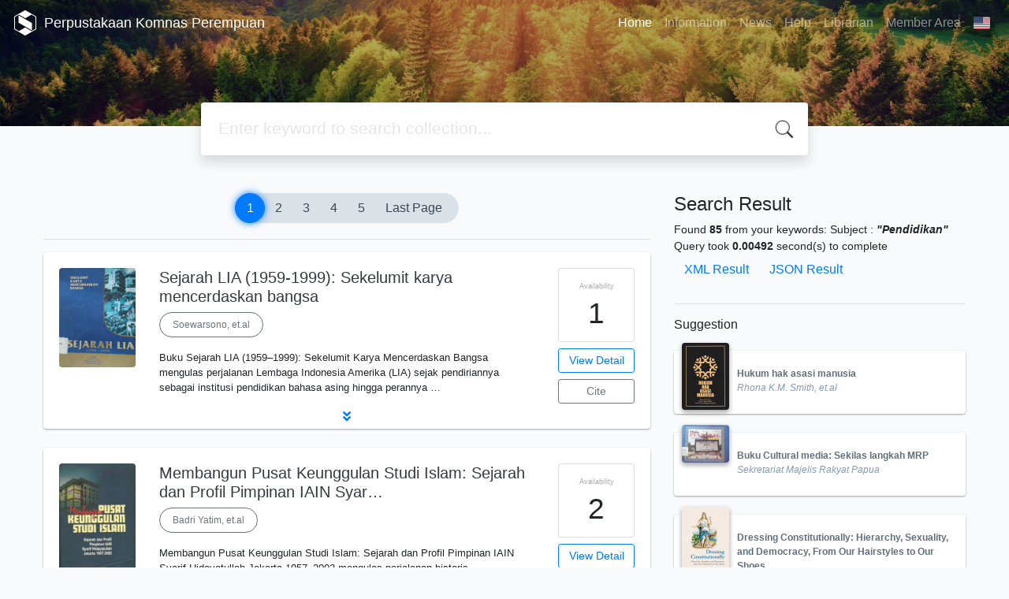

--- FILE ---
content_type: text/html; charset=UTF-8
request_url: https://perpustakaan.komnasperempuan.go.id/web/?subject=%22Pendidikan%22&search=Search
body_size: 84669
content:
<!--
# ===============================
# Classic SLiMS Template
# ===============================
# @Author: Waris Agung Widodo
# @Email:  ido.alit@gmail.com
# @Date:   2018-01-23T11:25:57+07:00
# @Last modified by:   Waris Agung Widodo
# @Last modified time: 2019-01-03T11:25:57+07:00
-->
<!DOCTYPE html>
<html>
<head>
    <meta charset="utf-8">
    <title>. | Perpustakaan Komnas Perempuan</title>
    <meta name="viewport" content="width=device-width, initial-scale=1, shrink-to-fit=no">

    <meta http-equiv="X-UA-Compatible" content="IE=edge">
    <meta http-equiv="Content-Type" content="text/html; charset=utf-8"/>
    <meta http-equiv="Pragma" content="no-cache"/>
    <meta http-equiv="Cache-Control" content="no-store, no-cache, must-revalidate, post-check=0, pre-check=0"/>
    <meta http-equiv="Expires" content="Sat, 26 Jul 1997 05:00:00 GMT"/>

        <meta name="description" content=". | Perpustakaan Komnas Perempuan">
      <meta name="keywords" content=".">
      <meta name="viewport" content="width=device-width, height=device-height, initial-scale=1">
    <meta name="generator" content="SLiMS 9 (Bulian)">
    <meta name="theme-color" content="#000">

    <meta property="og:locale" content="en_US"/>
    <meta property="og:type" content="book"/>
    <meta property="og:title" content=". | Perpustakaan Komnas Perempuan"/>
        <meta property="og:description" content="."/>
      <meta property="og:url" content="//perpustakaan.komnasperempuan.go.id%2Fweb%2F%3Fsubject%3D%22Pendidikan%22%26search%3DSearch"/>
    <meta property="og:site_name" content="Perpustakaan Komnas Perempuan"/>
        <meta property="og:image"
            content="//perpustakaan.komnasperempuan.go.id/web/template/default/img/logo.png"/>
  
    <meta name="twitter:card" content="summary">
    <meta name="twitter:url" content="//perpustakaan.komnasperempuan.go.id%2Fweb%2F%3Fsubject%3D%22Pendidikan%22%26search%3DSearch"/>
    <meta name="twitter:title" content=". | Perpustakaan Komnas Perempuan"/>
        <meta property="twitter:image"
            content="//perpustakaan.komnasperempuan.go.id/web/template/default/img/logo.png"/>
      <!-- // load bootstrap style -->
    <link rel="stylesheet" href="template/default/assets/css/bootstrap.min.css">
    <!-- // font awesome -->
    <link rel="stylesheet" href="template/default/assets/plugin/font-awesome/css/fontawesome-all.min.css">
    <!-- Tailwind CSS -->
    <link rel="stylesheet" href="template/default/assets/css/tailwind.min.css">
    <!-- Vegas CSS -->
    <link rel="stylesheet" href="template/default/assets/plugin/vegas/vegas.min.css">
    <link href="/web/js/toastr/toastr.min.css?31085034" rel="stylesheet" type="text/css"/>
    <!-- SLiMS CSS -->
    <link rel="stylesheet" href="/web/js/colorbox/colorbox.css">
    <!-- // Flag css -->
    <link rel="stylesheet" href="template/default/assets/css/flag-icon.min.css">
    <!-- // my custom style -->
    <link rel="stylesheet" href="template/default/assets/css/style.css?v=20260121-085034">

    <link rel="shortcut icon" href="webicon.ico" type="image/x-icon"/>

    <!-- // load vue js -->
    <script src="template/default/assets/js/vue.min.js"></script>
    <!-- // load jquery library -->
    <script src="template/default/assets/js/jquery.min.js"></script>
    <!-- // load popper javascript -->
    <script src="template/default/assets/js/popper.min.js"></script>
    <!-- // load bootstrap javascript -->
    <script src="template/default/assets/js/bootstrap.min.js"></script>
    <!-- // load vegas javascript -->
    <script src="template/default/assets/plugin/vegas/vegas.min.js"></script>
    <script src="/web/js/toastr/toastr.min.js"></script>
    <!-- // load SLiMS javascript -->
    <script src="/web/js/colorbox/jquery.colorbox-min.js"></script>
    <script src="/web/js/gui.js"></script>
    <script src="/web/js/fancywebsocket.js"></script>

</head>
<body class="bg-grey-lightest">

<div class="result-search">
    <section id="section1 container-fluid">
        <header class="c-header">
            <div class="mask"></div>
          
<nav class="navbar navbar-expand-lg navbar-dark bg-transparent">
    <a class="navbar-brand inline-flex items-center" href="index.php">
                <svg
            class="fill-current text-white inline-block h-8 w-8"
            version="1.1"
            xmlns="http://www.w3.org/2000/svg" xmlns:xlink="http://www.w3.org/1999/xlink"
            viewBox="0 0 118.4 135" style="enable-background:new 0 0 118.4 135;"
            xml:space="preserve">
                <path d="M118.3,98.3l0-62.3l0-0.2c-0.1-1.6-1-3-2.3-3.9c-0.1,0-0.1-0.1-0.2-0.1L61.9,0.8c-1.7-1-3.9-1-5.4-0.1l-54,31.1
                l-0.4,0.2C0.9,33,0.1,34.4,0,36c0,0.1,0,0.2,0,0.3l0,62.4l0,0.3c0.1,1.6,1,3,2.3,3.9c0.1,0.1,0.2,0.1,0.2,0.2l53.9,31.1l0.3,0.2
                c0.8,0.4,1.6,0.6,2.4,0.6c0.8,0,1.5-0.2,2.2-0.5l53.9-31.1c0.3-0.1,0.6-0.3,0.9-0.5c1.2-0.9,2-2.3,2.1-3.7c0-0.1,0-0.3,0-0.4
                C118.4,98.6,118.3,98.5,118.3,98.3z M114.4,98.8c0,0.3-0.2,0.7-0.5,0.9c-0.1,0.1-0.2,0.1-0.2,0.1l-20.6,11.9L59.2,92.1l-33.9,19.6
                L4.6,99.7l0,0l0,0C4.2,99.5,4,99.2,4,98.8l0-62.5l0,0l0-0.1c0-0.4,0.2-0.7,0.5-0.9l20.8-12l33.9,19.6l33.9-19.6l20.6,11.9l0.1,0
                c0.3,0.2,0.5,0.5,0.6,0.9l0,62.3L114.4,98.8L114.4,98.8z M95.3,68.6v39.4L23.1,66.4V26.9L95.3,68.6z"/>
         </svg>
                <div class="inline-flex flex-col leading-tight ml-2">
            <h1 class="text-lg m-0 p-0">Perpustakaan Komnas Perempuan</h1>
                    </div>
    </a>
    <button class="navbar-toggler" type="button" data-toggle="collapse" data-target="#navbarSupportedContent"
            aria-controls="navbarSupportedContent" aria-expanded="false" aria-label="Toggle navigation">
        <span class="navbar-toggler-icon"></span>
    </button>

    <div class="collapse navbar-collapse" id="navbarSupportedContent">
        <ul class="navbar-nav ml-auto">
          <li class="nav-item active">
    <a class="nav-link" href="index.php">Home</a>
</li><li class="nav-item ">
    <a class="nav-link" href="index.php?p=libinfo">Information</a>
</li><li class="nav-item ">
    <a class="nav-link" href="index.php?p=news">News</a>
</li><li class="nav-item ">
    <a class="nav-link" href="index.php?p=help">Help</a>
</li><li class="nav-item ">
    <a class="nav-link" href="index.php?p=librarian">Librarian</a>
</li>                        <li class="nav-item ">
                  <a class="nav-link" href="index.php?p=member">Member Area</a>
              </li>
                      <li class="nav-item dropdown">
                              <a class="nav-link dropdown-toggle cursor-pointer" type="button" id="languageMenuButton"
                   data-toggle="dropdown" aria-haspopup="true" aria-expanded="false">
                    <span class="flag-icon flag-icon-us" style="border-radius: 2px;"></span>
                </a>
                <div class="dropdown-menu bg-grey-lighter dropdown-menu-lg-right" aria-labelledby="dropdownMenuButton">
                    <h6 class="dropdown-header">Select Language : </h6>
                      <a class="dropdown-item" href="index.php?select_lang=ar_SA">
        <span class="flag-icon flag-icon-sa mr-2" style="border-radius: 2px;"></span> Arabic
    </a>    <a class="dropdown-item" href="index.php?select_lang=bn_BD">
        <span class="flag-icon flag-icon-bd mr-2" style="border-radius: 2px;"></span> Bengali
    </a>    <a class="dropdown-item" href="index.php?select_lang=pt_BR">
        <span class="flag-icon flag-icon-br mr-2" style="border-radius: 2px;"></span> Brazilian Portuguese
    </a>    <a class="dropdown-item" href="index.php?select_lang=en_US">
        <span class="flag-icon flag-icon-us mr-2" style="border-radius: 2px;"></span> English
    </a>    <a class="dropdown-item" href="index.php?select_lang=es_ES">
        <span class="flag-icon flag-icon-es mr-2" style="border-radius: 2px;"></span> Espanol
    </a>    <a class="dropdown-item" href="index.php?select_lang=de_DE">
        <span class="flag-icon flag-icon-de mr-2" style="border-radius: 2px;"></span> German
    </a>    <a class="dropdown-item" href="index.php?select_lang=id_ID">
        <span class="flag-icon flag-icon-id mr-2" style="border-radius: 2px;"></span> Indonesian
    </a>    <a class="dropdown-item" href="index.php?select_lang=ja_JP">
        <span class="flag-icon flag-icon-jp mr-2" style="border-radius: 2px;"></span> Japanese
    </a>    <a class="dropdown-item" href="index.php?select_lang=my_MY">
        <span class="flag-icon flag-icon-my mr-2" style="border-radius: 2px;"></span> Malay
    </a>    <a class="dropdown-item" href="index.php?select_lang=fa_IR">
        <span class="flag-icon flag-icon-ir mr-2" style="border-radius: 2px;"></span> Persian
    </a>    <a class="dropdown-item" href="index.php?select_lang=ru_RU">
        <span class="flag-icon flag-icon-ru mr-2" style="border-radius: 2px;"></span> Russian
    </a>    <a class="dropdown-item" href="index.php?select_lang=th_TH">
        <span class="flag-icon flag-icon-th mr-2" style="border-radius: 2px;"></span> Thai
    </a>    <a class="dropdown-item" href="index.php?select_lang=tr_TR">
        <span class="flag-icon flag-icon-tr mr-2" style="border-radius: 2px;"></span> Turkish
    </a>    <a class="dropdown-item" href="index.php?select_lang=ur_PK">
        <span class="flag-icon flag-icon-pk mr-2" style="border-radius: 2px;"></span> Urdu
    </a>                </div>
            </li>
        </ul>
    </div>
</nav>        </header>
      <div class="search" id="search-wraper" xmlns:v-bind="http://www.w3.org/1999/xhtml">
    <div class="container">
        <div class="row">
            <div class="col-lg-8 mx-auto">
                <div class="card border-0 shadow">
                    <div class="card-body">
                        <form class="" action="index.php" method="get" @submit.prevent="searchSubmit">
                            <input type="hidden" name="search" value="search">
                            <input ref="keywords" value="" v-model.trim="keywords"
                                   @focus="searchOnFocus" @blur="searchOnBlur" type="text" id="search-input"
                                   name="keywords" class="input-transparent w-100" autocomplete="off"
                                   placeholder="Enter keyword to search collection..."/>
                        </form>
                    </div>
                </div>
                <transition name="slide-fade">
                    <div v-if="show" class="advanced-wraper shadow mt-4" id="advanced-wraper"
                         v-click-outside="hideSearch">
                        <p class="label mb-2">
                            Search by :                            <i @click="hideSearch"
                               class="far fa-times-circle float-right text-danger cursor-pointer"></i>
                        </p>
                        <div class="d-flex flex-wrap">
                            <a v-bind:class="{'btn-primary text-white': searchBy === 'keywords', 'btn-outline-secondary': searchBy !== 'keywords' }"
                               @click="searchOnClick('keywords')" class="btn mr-2 mb-2">ALL</a>
                            <a v-bind:class="{'btn-primary text-white': searchBy === 'author', 'btn-outline-secondary': searchBy !== 'author' }"
                               @click="searchOnClick('author')" class="btn mr-2 mb-2">Author</a>
                            <a v-bind:class="{'btn-primary text-white': searchBy === 'subject', 'btn-outline-secondary': searchBy !== 'subject' }"
                               @click="searchOnClick('subject')" class="btn mr-2 mb-2">Subject</a>
                            <a v-bind:class="{'btn-primary text-white': searchBy === 'isbn', 'btn-outline-secondary': searchBy !== 'isbn' }"
                               @click="searchOnClick('isbn')" class="btn mr-2 mb-2">ISBN/ISSN</a>
                            <button class="btn btn-light mr-2 mb-2" disabled>OR TRY</button>
                            <a class="btn btn-outline-primary mr-2 mb-2" data-toggle="modal" data-target="#adv-modal">Advanced Search</a>
                        </div>
                        <p v-if="lastKeywords.length > 0" class="label mt-4">Last search:</p>
                        <a :href="`index.php?${tmpObj[k].searchBy}=${tmpObj[k].text}&search=search`"
                           class="flex items-center justify-between py-1 text-decoration-none text-grey-darkest hover:text-blue"
                           v-for="k in lastKeywords" :key="k"><span><i
                                        class="far fa-clock text-grey-dark mr-2"></i><span class="italic text-sm">{{tmpObj[k].text}}</span></span><i
                                    class="fas fa-angle-right text-grey-dark"></i></a>
                    </div>
                </transition>
            </div>
        </div>
    </div>
</div>
    </section>

    <section class="container mt-5">
        <div class="row">
            <div class="col-md-8">
                <div class="wraper">
                  <div class="biblioPaging"><span class="pagingList"><b>1</b>
<a href="/web/index.php?subject=%22Pendidikan%22&search=Search&page=2" target="_self">2</a>
<a href="/web/index.php?subject=%22Pendidikan%22&search=Search&page=3" target="_self">3</a>
<a href="/web/index.php?subject=%22Pendidikan%22&search=Search&page=4" target="_self">4</a>
<a href="/web/index.php?subject=%22Pendidikan%22&search=Search&page=5" target="_self">5</a>
<a href="/web/index.php?subject=%22Pendidikan%22&search=Search&page=5" target="_self" class="last_link">Last Page</a>
</span></div><div class="card item border-0 elevation-1 mb-6"><div class="card-body"><div class="row"><div class="col-12 col-md-2"><img src="./lib/minigalnano/createthumb.php?filename=..%2F..%2Fimages%2Fdocs%2F5fd974fa-312a-4a81-ab69-91c3be5b7d6f.jpg.jpg&width=120" alt="cover" class="img-fluid rounded" /></div><div class="col-8"><h5><a title="View record detail description for this title" class="card-link text-dark" href="/web/index.php?p=show_detail&id=9718&keywords=">Sejarah LIA (1959-1999): Sekelumit karya mencerdaskan bangsa</a></h5><div class="d-flex authors flex-wrap py-2"><a href="index.php?author=Soewarsono%2C+et.al&search=Search" itemprop="name" property="name" class="btn btn-outline-secondary btn-rounded">Soewarsono, et.al</a></div><p>Buku Sejarah LIA (1959–1999): Sekelumit Karya Mencerdaskan Bangsa mengulas perjalanan Lembaga Indonesia Amerika (LIA) sejak pendiriannya sebagai institusi pendidikan bahasa asing hingga perannya …</p><div id="expand-9718" class="collapse py-2 collapse-detail"><dl class="row text-sm"><dt class="col-sm-3">Edition</dt><dd class="col-sm-9">-</dd><dt class="col-sm-3">ISBN/ISSN</dt><dd class="col-sm-9">-</dd><dt class="col-sm-3">Collation</dt><dd class="col-sm-9">145 hlm; 25 cm</dd><dt class="col-sm-3">Series Title</dt><dd class="col-sm-9">-</dd><dt class="col-sm-3">Call Number</dt><dd class="col-sm-9">900 SOE S</dd></dl></div></div><div class="col-2 hidden md:block"><div class="card availability cursor-pointer"><div class="card-body pt-3 pb-2 px-1"><div class="d-flex availability-content flex-column"><span class="label">Availability</span><span class="value ">1</span></div><div class="add-to-chart align-items-center justify-content-center flex-column" data-biblio="9718"><span class="label">Add to basket</span><span class="value"><i class="fas fa-plus"></i></span></div></div></div><a class="btn btn-outline-primary btn-block mt-2 btn-sm" href="/web/index.php?p=show_detail&id=9718&keywords=">View Detail</a><a class="btn btn-outline-secondary btn-block mt-2 btn-sm openPopUp citationLink" href="/web/index.php?p=cite&id=9718&keywords=" title="Citation for: Sejarah LIA (1959-1999): Sekelumit karya mencerdas" target="_blank">Cite</a></div></div><div class="expand"><a id="btn-expand-9718" class="flex justify-center text-decoration-none py-2" data-toggle="collapse" href="#expand-9718" role="button" aria-expanded="false" aria-controls="expand-9718"><i class="fas fa-angle-double-down"></i></a></div></div></div><div class="card item border-0 elevation-1 mb-6"><div class="card-body"><div class="row"><div class="col-12 col-md-2"><img src="./lib/minigalnano/createthumb.php?filename=..%2F..%2Fimages%2Fdocs%2Fpusat_mmnb.jpg.jpg&width=120" alt="cover" class="img-fluid rounded" /></div><div class="col-8"><h5><a title="View record detail description for this title" class="card-link text-dark" href="/web/index.php?p=show_detail&id=9688&keywords=">Membangun Pusat Keunggulan Studi Islam: Sejarah dan Profil Pimpinan IAIN Syar…</a></h5><div class="d-flex authors flex-wrap py-2"><a href="index.php?author=Badri+Yatim%2C+et.al&search=Search" itemprop="name" property="name" class="btn btn-outline-secondary btn-rounded">Badri Yatim, et.al</a></div><p>Membangun Pusat Keunggulan Studi Islam: Sejarah dan Profil Pimpinan IAIN Syarif Hidayatullah Jakarta 1957–2002 mengulas perjalanan historis perkembangan IAIN Syarif Hidayatullah Jakarta sebagai i…</p><div id="expand-9688" class="collapse py-2 collapse-detail"><dl class="row text-sm"><dt class="col-sm-3">Edition</dt><dd class="col-sm-9">-</dd><dt class="col-sm-3">ISBN/ISSN</dt><dd class="col-sm-9">-</dd><dt class="col-sm-3">Collation</dt><dd class="col-sm-9">343 hlm; 21 cm</dd><dt class="col-sm-3">Series Title</dt><dd class="col-sm-9">-</dd><dt class="col-sm-3">Call Number</dt><dd class="col-sm-9">900 YAT M</dd></dl></div></div><div class="col-2 hidden md:block"><div class="card availability cursor-pointer"><div class="card-body pt-3 pb-2 px-1"><div class="d-flex availability-content flex-column"><span class="label">Availability</span><span class="value ">2</span></div><div class="add-to-chart align-items-center justify-content-center flex-column" data-biblio="9688"><span class="label">Add to basket</span><span class="value"><i class="fas fa-plus"></i></span></div></div></div><a class="btn btn-outline-primary btn-block mt-2 btn-sm" href="/web/index.php?p=show_detail&id=9688&keywords=">View Detail</a><a class="btn btn-outline-secondary btn-block mt-2 btn-sm openPopUp citationLink" href="/web/index.php?p=cite&id=9688&keywords=" title="Citation for: Membangun Pusat Keunggulan Studi Islam: Sejarah da" target="_blank">Cite</a></div></div><div class="expand"><a id="btn-expand-9688" class="flex justify-center text-decoration-none py-2" data-toggle="collapse" href="#expand-9688" role="button" aria-expanded="false" aria-controls="expand-9688"><i class="fas fa-angle-double-down"></i></a></div></div></div><div class="card item border-0 elevation-1 mb-6"><div class="card-body"><div class="row"><div class="col-12 col-md-2"><img src="./lib/minigalnano/createthumb.php?filename=..%2F..%2Fimages%2Fdocs%2Fb8532348-f2ab-4cee-b343-8db3637f7dfe.jpg.jpg&width=120" alt="cover" class="img-fluid rounded" /></div><div class="col-8"><h5><a title="View record detail description for this title" class="card-link text-dark" href="/web/index.php?p=show_detail&id=9647&keywords=">Lintasan peristiwa: Kerjasama universitas islam negeri (UIN) Syarif Hidayatul…</a></h5><div class="d-flex authors flex-wrap py-2"><a href="index.php?author=Prof+Suwito&search=Search" itemprop="name" property="name" class="btn btn-outline-secondary btn-rounded">Prof Suwito</a><a href="index.php?author=Nanang+Syaikhu&search=Search" itemprop="name" property="name" class="btn btn-outline-secondary btn-rounded">Nanang Syaikhu</a></div><p>Lintasan Peristiwa: Kerjasama Universitas Islam Negeri (UIN) Syarif Hidayatullah Jakarta (2003–2006) mendokumentasikan berbagai kegiatan, program, dan pencapaian kerjasama UIN Syarif Hidayatullah…</p><div id="expand-9647" class="collapse py-2 collapse-detail"><dl class="row text-sm"><dt class="col-sm-3">Edition</dt><dd class="col-sm-9">-</dd><dt class="col-sm-3">ISBN/ISSN</dt><dd class="col-sm-9">9793869135</dd><dt class="col-sm-3">Collation</dt><dd class="col-sm-9">175 hlm; 21 cm</dd><dt class="col-sm-3">Series Title</dt><dd class="col-sm-9">-</dd><dt class="col-sm-3">Call Number</dt><dd class="col-sm-9">900 SUW L</dd></dl></div></div><div class="col-2 hidden md:block"><div class="card availability cursor-pointer"><div class="card-body pt-3 pb-2 px-1"><div class="d-flex availability-content flex-column"><span class="label">Availability</span><span class="value ">1</span></div><div class="add-to-chart align-items-center justify-content-center flex-column" data-biblio="9647"><span class="label">Add to basket</span><span class="value"><i class="fas fa-plus"></i></span></div></div></div><a class="btn btn-outline-primary btn-block mt-2 btn-sm" href="/web/index.php?p=show_detail&id=9647&keywords=">View Detail</a><a class="btn btn-outline-secondary btn-block mt-2 btn-sm openPopUp citationLink" href="/web/index.php?p=cite&id=9647&keywords=" title="Citation for: Lintasan peristiwa: Kerjasama universitas islam ne" target="_blank">Cite</a></div></div><div class="expand"><a id="btn-expand-9647" class="flex justify-center text-decoration-none py-2" data-toggle="collapse" href="#expand-9647" role="button" aria-expanded="false" aria-controls="expand-9647"><i class="fas fa-angle-double-down"></i></a></div></div></div><div class="card item border-0 elevation-1 mb-6"><div class="card-body"><div class="row"><div class="col-12 col-md-2"><img src="./lib/minigalnano/createthumb.php?filename=..%2F..%2Fimages%2Fdocs%2Four_heroo.jpg.jpg&width=120" alt="cover" class="img-fluid rounded" /></div><div class="col-8"><h5><a title="View record detail description for this title" class="card-link text-dark" href="/web/index.php?p=show_detail&id=9642&keywords=">Our Hero: Kenangan tentang Hero U Kuntjoro-Jak</a></h5><div class="d-flex authors flex-wrap py-2"><a href="index.php?author=Ani+w.+soetjipto&search=Search" itemprop="name" property="name" class="btn btn-outline-secondary btn-rounded">Ani w. soetjipto</a></div><p>Our Hero: Kenangan tentang Hero U. Kuntjoro-Jakti menghimpun kenangan, refleksi, dan kesaksian para sahabat, kolega, serta murid tentang sosok Hero U. Kuntjoro-Jakti sebagai intelektual, ekonom, da…</p><div id="expand-9642" class="collapse py-2 collapse-detail"><dl class="row text-sm"><dt class="col-sm-3">Edition</dt><dd class="col-sm-9">-</dd><dt class="col-sm-3">ISBN/ISSN</dt><dd class="col-sm-9">9786021996201</dd><dt class="col-sm-3">Collation</dt><dd class="col-sm-9">166 hlm; 24 cm</dd><dt class="col-sm-3">Series Title</dt><dd class="col-sm-9">-</dd><dt class="col-sm-3">Call Number</dt><dd class="col-sm-9">920 SOE O</dd></dl></div></div><div class="col-2 hidden md:block"><div class="card availability cursor-pointer"><div class="card-body pt-3 pb-2 px-1"><div class="d-flex availability-content flex-column"><span class="label">Availability</span><span class="value ">1</span></div><div class="add-to-chart align-items-center justify-content-center flex-column" data-biblio="9642"><span class="label">Add to basket</span><span class="value"><i class="fas fa-plus"></i></span></div></div></div><a class="btn btn-outline-primary btn-block mt-2 btn-sm" href="/web/index.php?p=show_detail&id=9642&keywords=">View Detail</a><a class="btn btn-outline-secondary btn-block mt-2 btn-sm openPopUp citationLink" href="/web/index.php?p=cite&id=9642&keywords=" title="Citation for: Our Hero: Kenangan tentang Hero U Kuntjoro-Jak" target="_blank">Cite</a></div></div><div class="expand"><a id="btn-expand-9642" class="flex justify-center text-decoration-none py-2" data-toggle="collapse" href="#expand-9642" role="button" aria-expanded="false" aria-controls="expand-9642"><i class="fas fa-angle-double-down"></i></a></div></div></div><div class="card item border-0 elevation-1 mb-6"><div class="card-body"><div class="row"><div class="col-12 col-md-2"><img src="./lib/minigalnano/createthumb.php?filename=..%2F..%2Fimages%2Fdocs%2Fmenyambut_ind.jpg.jpg&width=120" alt="cover" class="img-fluid rounded" /></div><div class="col-8"><h5><a title="View record detail description for this title" class="card-link text-dark" href="/web/index.php?p=show_detail&id=9564&keywords=">Menyambut Indonesia: Lima Puluh Tahun dengan Ford Foundation 1953-2003</a></h5><div class="d-flex authors flex-wrap py-2"><a href="index.php?author=Suzanne+E.+Siskel%2C+et.al&search=Search" itemprop="name" property="name" class="btn btn-outline-secondary btn-rounded">Suzanne E. Siskel, et.al</a><a href="index.php?author=Goenawan+Mohamad&search=Search" itemprop="name" property="name" class="btn btn-outline-secondary btn-rounded">Goenawan Mohamad</a></div><p>Menyambut Indonesia: Lima Puluh Tahun dengan Ford Foundation 1953–2003 mendokumentasikan keterlibatan Ford Foundation dalam mendukung perkembangan Indonesia selama setengah abad. Buku ini mengula…</p><div id="expand-9564" class="collapse py-2 collapse-detail"><dl class="row text-sm"><dt class="col-sm-3">Edition</dt><dd class="col-sm-9">-</dd><dt class="col-sm-3">ISBN/ISSN</dt><dd class="col-sm-9">9799796407</dd><dt class="col-sm-3">Collation</dt><dd class="col-sm-9">238 hlm; 31 cm</dd><dt class="col-sm-3">Series Title</dt><dd class="col-sm-9">-</dd><dt class="col-sm-3">Call Number</dt><dd class="col-sm-9">900 MOH M</dd></dl></div></div><div class="col-2 hidden md:block"><div class="card availability cursor-pointer"><div class="card-body pt-3 pb-2 px-1"><div class="d-flex availability-content flex-column"><span class="label">Availability</span><span class="value ">1</span></div><div class="add-to-chart align-items-center justify-content-center flex-column" data-biblio="9564"><span class="label">Add to basket</span><span class="value"><i class="fas fa-plus"></i></span></div></div></div><a class="btn btn-outline-primary btn-block mt-2 btn-sm" href="/web/index.php?p=show_detail&id=9564&keywords=">View Detail</a><a class="btn btn-outline-secondary btn-block mt-2 btn-sm openPopUp citationLink" href="/web/index.php?p=cite&id=9564&keywords=" title="Citation for: Menyambut Indonesia: Lima Puluh Tahun dengan Ford " target="_blank">Cite</a></div></div><div class="expand"><a id="btn-expand-9564" class="flex justify-center text-decoration-none py-2" data-toggle="collapse" href="#expand-9564" role="button" aria-expanded="false" aria-controls="expand-9564"><i class="fas fa-angle-double-down"></i></a></div></div></div><div class="card item border-0 elevation-1 mb-6"><div class="card-body"><div class="row"><div class="col-12 col-md-2"><img src="./lib/minigalnano/createthumb.php?filename=..%2F..%2Fimages%2Fdocs%2FROEHANA_KJ.jpg.jpg&width=120" alt="cover" class="img-fluid rounded" /></div><div class="col-8"><h5><a title="View record detail description for this title" class="card-link text-dark" href="/web/index.php?p=show_detail&id=9539&keywords=">Roehana Koeddoes: Tokoh pendidik dan jurnalis perempuan pertama Sumatera Barat</a></h5><div class="d-flex authors flex-wrap py-2"><a href="index.php?author=Fitriyanti&search=Search" itemprop="name" property="name" class="btn btn-outline-secondary btn-rounded">Fitriyanti</a></div><p>Roehana Koeddoes: Tokoh Pendidik dan Jurnalis Perempuan Pertama Sumatera Barat mengulas kehidupan dan pemikiran Roehana Koeddoes sebagai pelopor pendidikan dan pers perempuan di Minangkabau pada aw…</p><div id="expand-9539" class="collapse py-2 collapse-detail"><dl class="row text-sm"><dt class="col-sm-3">Edition</dt><dd class="col-sm-9">Seri Perempuan Indonesia</dd><dt class="col-sm-3">ISBN/ISSN</dt><dd class="col-sm-9">9799568331</dd><dt class="col-sm-3">Collation</dt><dd class="col-sm-9">125 hlm; 21 cm</dd><dt class="col-sm-3">Series Title</dt><dd class="col-sm-9">-</dd><dt class="col-sm-3">Call Number</dt><dd class="col-sm-9">900 FIT R</dd></dl></div></div><div class="col-2 hidden md:block"><div class="card availability cursor-pointer"><div class="card-body pt-3 pb-2 px-1"><div class="d-flex availability-content flex-column"><span class="label">Availability</span><span class="value ">2</span></div><div class="add-to-chart align-items-center justify-content-center flex-column" data-biblio="9539"><span class="label">Add to basket</span><span class="value"><i class="fas fa-plus"></i></span></div></div></div><a class="btn btn-outline-primary btn-block mt-2 btn-sm" href="/web/index.php?p=show_detail&id=9539&keywords=">View Detail</a><a class="btn btn-outline-secondary btn-block mt-2 btn-sm openPopUp citationLink" href="/web/index.php?p=cite&id=9539&keywords=" title="Citation for: Roehana Koeddoes: Tokoh pendidik dan jurnalis pere" target="_blank">Cite</a></div></div><div class="expand"><a id="btn-expand-9539" class="flex justify-center text-decoration-none py-2" data-toggle="collapse" href="#expand-9539" role="button" aria-expanded="false" aria-controls="expand-9539"><i class="fas fa-angle-double-down"></i></a></div></div></div><div class="card item border-0 elevation-1 mb-6"><div class="card-body"><div class="row"><div class="col-12 col-md-2"><img src="./lib/minigalnano/createthumb.php?filename=..%2F..%2Fimages%2Fdocs%2Fbuku_sakuuu_per.jpeg.jpeg&width=120" alt="cover" class="img-fluid rounded" /></div><div class="col-8"><h5><a title="View record detail description for this title" class="card-link text-dark" href="/web/index.php?p=show_detail&id=8928&keywords=">Perlindungan Anak: Undang-Undang Republik Indonesia No.23 Tahun 2002 Tentang …</a></h5><div class="d-flex authors flex-wrap py-2"><a href="index.php?author=Pusat+penyuluhan+Hukum+BPHK&search=Search" itemprop="name" property="name" class="btn btn-outline-secondary btn-rounded">Pusat penyuluhan Hukum BPHK</a></div><p>Undang-Undang Republik Indonesia No. 23 Tahun 2002 tentang Perlindungan Anak merupakan dasar hukum nasional yang mengatur pemenuhan, perlindungan, dan penghormatan hak-hak anak sebagai bagian dari …</p><div id="expand-8928" class="collapse py-2 collapse-detail"><dl class="row text-sm"><dt class="col-sm-3">Edition</dt><dd class="col-sm-9">Buku saku</dd><dt class="col-sm-3">ISBN/ISSN</dt><dd class="col-sm-9">-</dd><dt class="col-sm-3">Collation</dt><dd class="col-sm-9">162 hlm; 14 cm</dd><dt class="col-sm-3">Series Title</dt><dd class="col-sm-9">-</dd><dt class="col-sm-3">Call Number</dt><dd class="col-sm-9">348 IND P</dd></dl></div></div><div class="col-2 hidden md:block"><div class="card availability cursor-pointer"><div class="card-body pt-3 pb-2 px-1"><div class="d-flex availability-content flex-column"><span class="label">Availability</span><span class="value ">7</span></div><div class="add-to-chart align-items-center justify-content-center flex-column" data-biblio="8928"><span class="label">Add to basket</span><span class="value"><i class="fas fa-plus"></i></span></div></div></div><a class="btn btn-outline-primary btn-block mt-2 btn-sm" href="/web/index.php?p=show_detail&id=8928&keywords=">View Detail</a><a class="btn btn-outline-secondary btn-block mt-2 btn-sm openPopUp citationLink" href="/web/index.php?p=cite&id=8928&keywords=" title="Citation for: Perlindungan Anak: Undang-Undang Republik Indonesi" target="_blank">Cite</a></div></div><div class="expand"><a id="btn-expand-8928" class="flex justify-center text-decoration-none py-2" data-toggle="collapse" href="#expand-8928" role="button" aria-expanded="false" aria-controls="expand-8928"><i class="fas fa-angle-double-down"></i></a></div></div></div><div class="card item border-0 elevation-1 mb-6"><div class="card-body"><div class="row"><div class="col-12 col-md-2"><img src="./lib/minigalnano/createthumb.php?filename=..%2F..%2Fimages%2Fdocs%2F1f9e6032-5a4f-49b7-b7ff-b771aec07e23.jpg.jpg&width=120" alt="cover" class="img-fluid rounded" /></div><div class="col-8"><h5><a title="View record detail description for this title" class="card-link text-dark" href="/web/index.php?p=show_detail&id=9494&keywords=">Rahima: Kesehatan Reproduksi dalam Pendidikan Pesantren dan Madrasah</a></h5><div class="d-flex authors flex-wrap py-2"><a href="index.php?author=Masruchah%2C+et.al&search=Search" itemprop="name" property="name" class="btn btn-outline-secondary btn-rounded">Masruchah, et.al</a></div><p>Buletin Rahima: Kesehatan Reproduksi dalam Pendidikan Pesantren dan Madrasah membahas pentingnya integrasi pendidikan kesehatan reproduksi dalam lingkungan pesantren dan madrasah dengan pendekatan …</p><div id="expand-9494" class="collapse py-2 collapse-detail"><dl class="row text-sm"><dt class="col-sm-3">Edition</dt><dd class="col-sm-9">No. 48 Th. XV. Maret 2015</dd><dt class="col-sm-3">ISBN/ISSN</dt><dd class="col-sm-9">1512-7024</dd><dt class="col-sm-3">Collation</dt><dd class="col-sm-9">57 hlm; 26 cm</dd><dt class="col-sm-3">Series Title</dt><dd class="col-sm-9">-</dd><dt class="col-sm-3">Call Number</dt><dd class="col-sm-9">050 MAS R</dd></dl></div></div><div class="col-2 hidden md:block"><div class="card availability cursor-pointer"><div class="card-body pt-3 pb-2 px-1"><div class="d-flex availability-content flex-column"><span class="label">Availability</span><span class="value ">1</span></div><div class="add-to-chart align-items-center justify-content-center flex-column" data-biblio="9494"><span class="label">Add to basket</span><span class="value"><i class="fas fa-plus"></i></span></div></div></div><a class="btn btn-outline-primary btn-block mt-2 btn-sm" href="/web/index.php?p=show_detail&id=9494&keywords=">View Detail</a><a class="btn btn-outline-secondary btn-block mt-2 btn-sm openPopUp citationLink" href="/web/index.php?p=cite&id=9494&keywords=" title="Citation for: Rahima: Kesehatan Reproduksi dalam Pendidikan Pesa" target="_blank">Cite</a></div></div><div class="expand"><a id="btn-expand-9494" class="flex justify-center text-decoration-none py-2" data-toggle="collapse" href="#expand-9494" role="button" aria-expanded="false" aria-controls="expand-9494"><i class="fas fa-angle-double-down"></i></a></div></div></div><div class="card item border-0 elevation-1 mb-6"><div class="card-body"><div class="row"><div class="col-12 col-md-2"><img src="./lib/minigalnano/createthumb.php?filename=..%2F..%2Fimages%2Fdocs%2F2ecd0660-f091-4978-b441-5b5677c3f4c8.jpg.jpg&width=120" alt="cover" class="img-fluid rounded" /></div><div class="col-8"><h5><a title="View record detail description for this title" class="card-link text-dark" href="/web/index.php?p=show_detail&id=9321&keywords=">Menuju kebebasan: Perempuan dan pendidikan</a></h5><div class="d-flex authors flex-wrap py-2"><a href="index.php?author=Diah+Retno+Sawitri&search=Search" itemprop="name" property="name" class="btn btn-outline-secondary btn-rounded">Diah Retno Sawitri</a><a href="index.php?author=Pinky+Saptandari&search=Search" itemprop="name" property="name" class="btn btn-outline-secondary btn-rounded">Pinky Saptandari</a></div><p>Menuju Kebebasan: Perempuan dan Pendidikan mengkaji peran pendidikan sebagai sarana utama pembebasan dan pemberdayaan perempuan dalam menghadapi ketidaksetaraan sosial, budaya, dan ekonomi. Buku in…</p><div id="expand-9321" class="collapse py-2 collapse-detail"><dl class="row text-sm"><dt class="col-sm-3">Edition</dt><dd class="col-sm-9">Seri Publikasi KSP</dd><dt class="col-sm-3">ISBN/ISSN</dt><dd class="col-sm-9">9799493935</dd><dt class="col-sm-3">Collation</dt><dd class="col-sm-9">114  hlm; 21 cm</dd><dt class="col-sm-3">Series Title</dt><dd class="col-sm-9">-</dd><dt class="col-sm-3">Call Number</dt><dd class="col-sm-9">305.5 SAP M</dd></dl></div></div><div class="col-2 hidden md:block"><div class="card availability cursor-pointer"><div class="card-body pt-3 pb-2 px-1"><div class="d-flex availability-content flex-column"><span class="label">Availability</span><span class="value ">2</span></div><div class="add-to-chart align-items-center justify-content-center flex-column" data-biblio="9321"><span class="label">Add to basket</span><span class="value"><i class="fas fa-plus"></i></span></div></div></div><a class="btn btn-outline-primary btn-block mt-2 btn-sm" href="/web/index.php?p=show_detail&id=9321&keywords=">View Detail</a><a class="btn btn-outline-secondary btn-block mt-2 btn-sm openPopUp citationLink" href="/web/index.php?p=cite&id=9321&keywords=" title="Citation for: Menuju kebebasan: Perempuan dan pendidikan" target="_blank">Cite</a></div></div><div class="expand"><a id="btn-expand-9321" class="flex justify-center text-decoration-none py-2" data-toggle="collapse" href="#expand-9321" role="button" aria-expanded="false" aria-controls="expand-9321"><i class="fas fa-angle-double-down"></i></a></div></div></div><div class="card item border-0 elevation-1 mb-6"><div class="card-body"><div class="row"><div class="col-12 col-md-2"><img src="./lib/minigalnano/createthumb.php?filename=..%2F..%2Fimages%2Fdocs%2F4257168c-3a45-4998-903c-08da0a96439a.jpg.jpg&width=120" alt="cover" class="img-fluid rounded" /></div><div class="col-8"><h5><a title="View record detail description for this title" class="card-link text-dark" href="/web/index.php?p=show_detail&id=9318&keywords=">The BPFA-CSW Beijing platform for auction: Program aksi Beijing komisi kedudu…</a></h5><div class="d-flex authors flex-wrap py-2"><a href="index.php?author=Kementerian+Pemberdayaan+Perempuan+RI&search=Search" itemprop="name" property="name" class="btn btn-outline-secondary btn-rounded">Kementerian Pemberdayaan Perempuan RI</a></div><p>The BPFA–CSW Beijing Platform for Action: Program Aksi Beijing Komisi Kedudukan Perempuan menguraikan kerangka komitmen global yang dihasilkan dari Konferensi Dunia Keempat tentang Perempuan di B…</p><div id="expand-9318" class="collapse py-2 collapse-detail"><dl class="row text-sm"><dt class="col-sm-3">Edition</dt><dd class="col-sm-9">-</dd><dt class="col-sm-3">ISBN/ISSN</dt><dd class="col-sm-9">-</dd><dt class="col-sm-3">Collation</dt><dd class="col-sm-9">23 hlm; 21 cm</dd><dt class="col-sm-3">Series Title</dt><dd class="col-sm-9">-</dd><dt class="col-sm-3">Call Number</dt><dd class="col-sm-9">305.5 IND T</dd></dl></div></div><div class="col-2 hidden md:block"><div class="card availability cursor-pointer"><div class="card-body pt-3 pb-2 px-1"><div class="d-flex availability-content flex-column"><span class="label">Availability</span><span class="value ">1</span></div><div class="add-to-chart align-items-center justify-content-center flex-column" data-biblio="9318"><span class="label">Add to basket</span><span class="value"><i class="fas fa-plus"></i></span></div></div></div><a class="btn btn-outline-primary btn-block mt-2 btn-sm" href="/web/index.php?p=show_detail&id=9318&keywords=">View Detail</a><a class="btn btn-outline-secondary btn-block mt-2 btn-sm openPopUp citationLink" href="/web/index.php?p=cite&id=9318&keywords=" title="Citation for: The BPFA-CSW Beijing platform for auction: Program" target="_blank">Cite</a></div></div><div class="expand"><a id="btn-expand-9318" class="flex justify-center text-decoration-none py-2" data-toggle="collapse" href="#expand-9318" role="button" aria-expanded="false" aria-controls="expand-9318"><i class="fas fa-angle-double-down"></i></a></div></div></div><div class="card item border-0 elevation-1 mb-6"><div class="card-body"><div class="row"><div class="col-12 col-md-2"><img src="./lib/minigalnano/createthumb.php?filename=..%2F..%2Fimages%2Fdocs%2Fjp_44.jpeg.jpeg&width=120" alt="cover" class="img-fluid rounded" /></div><div class="col-8"><h5><a title="View record detail description for this title" class="card-link text-dark" href="/web/index.php?p=show_detail&id=9273&keywords=">Jurnal perempuan 44: Pendidikan alternatif untuk Perempuan</a></h5><div class="d-flex authors flex-wrap py-2"><a href="index.php?author=Iva+Sasmita%2C+et.al&search=Search" itemprop="name" property="name" class="btn btn-outline-secondary btn-rounded">Iva Sasmita, et.al</a></div><p>Jurnal Perempuan 44: Pendidikan Alternatif untuk Perempuan membahas berbagai bentuk dan praktik pendidikan alternatif sebagai upaya memperluas akses belajar dan pemberdayaan perempuan di luar siste…</p><div id="expand-9273" class="collapse py-2 collapse-detail"><dl class="row text-sm"><dt class="col-sm-3">Edition</dt><dd class="col-sm-9">-</dd><dt class="col-sm-3">ISBN/ISSN</dt><dd class="col-sm-9">1410-153X</dd><dt class="col-sm-3">Collation</dt><dd class="col-sm-9">165 hlm; 23 cm</dd><dt class="col-sm-3">Series Title</dt><dd class="col-sm-9">-</dd><dt class="col-sm-3">Call Number</dt><dd class="col-sm-9">050 SAS J</dd></dl></div></div><div class="col-2 hidden md:block"><div class="card availability cursor-pointer"><div class="card-body pt-3 pb-2 px-1"><div class="d-flex availability-content flex-column"><span class="label">Availability</span><span class="value ">3</span></div><div class="add-to-chart align-items-center justify-content-center flex-column" data-biblio="9273"><span class="label">Add to basket</span><span class="value"><i class="fas fa-plus"></i></span></div></div></div><a class="btn btn-outline-primary btn-block mt-2 btn-sm" href="/web/index.php?p=show_detail&id=9273&keywords=">View Detail</a><a class="btn btn-outline-secondary btn-block mt-2 btn-sm openPopUp citationLink" href="/web/index.php?p=cite&id=9273&keywords=" title="Citation for: Jurnal perempuan 44: Pendidikan alternatif untuk P" target="_blank">Cite</a></div></div><div class="expand"><a id="btn-expand-9273" class="flex justify-center text-decoration-none py-2" data-toggle="collapse" href="#expand-9273" role="button" aria-expanded="false" aria-controls="expand-9273"><i class="fas fa-angle-double-down"></i></a></div></div></div><div class="card item border-0 elevation-1 mb-6"><div class="card-body"><div class="row"><div class="col-12 col-md-2"><img src="./lib/minigalnano/createthumb.php?filename=..%2F..%2Fimages%2Fdocs%2Fjp_50.jpeg.jpeg&width=120" alt="cover" class="img-fluid rounded" /></div><div class="col-8"><h5><a title="View record detail description for this title" class="card-link text-dark" href="/web/index.php?p=show_detail&id=9268&keywords=">Jurnal perempuan 50: Pengarusutamaan Gender</a></h5><div class="d-flex authors flex-wrap py-2"><a href="index.php?author=Sinta+R.+Dewi%2C+et.al&search=Search" itemprop="name" property="name" class="btn btn-outline-secondary btn-rounded">Sinta R. Dewi, et.al</a></div><p>Jurnal Perempuan 50: Pengarusutamaan Gender membahas strategi pengarusutamaan gender sebagai pendekatan kebijakan dan pembangunan untuk mewujudkan kesetaraan dan keadilan gender. Edisi ini mengkaji…</p><div id="expand-9268" class="collapse py-2 collapse-detail"><dl class="row text-sm"><dt class="col-sm-3">Edition</dt><dd class="col-sm-9">-</dd><dt class="col-sm-3">ISBN/ISSN</dt><dd class="col-sm-9">1410-153X</dd><dt class="col-sm-3">Collation</dt><dd class="col-sm-9">174 hlm; 23 cm</dd><dt class="col-sm-3">Series Title</dt><dd class="col-sm-9">-</dd><dt class="col-sm-3">Call Number</dt><dd class="col-sm-9">050 DEW J</dd></dl></div></div><div class="col-2 hidden md:block"><div class="card availability cursor-pointer"><div class="card-body pt-3 pb-2 px-1"><div class="d-flex availability-content flex-column"><span class="label">Availability</span><span class="value ">3</span></div><div class="add-to-chart align-items-center justify-content-center flex-column" data-biblio="9268"><span class="label">Add to basket</span><span class="value"><i class="fas fa-plus"></i></span></div></div></div><a class="btn btn-outline-primary btn-block mt-2 btn-sm" href="/web/index.php?p=show_detail&id=9268&keywords=">View Detail</a><a class="btn btn-outline-secondary btn-block mt-2 btn-sm openPopUp citationLink" href="/web/index.php?p=cite&id=9268&keywords=" title="Citation for: Jurnal perempuan 50: Pengarusutamaan Gender" target="_blank">Cite</a></div></div><div class="expand"><a id="btn-expand-9268" class="flex justify-center text-decoration-none py-2" data-toggle="collapse" href="#expand-9268" role="button" aria-expanded="false" aria-controls="expand-9268"><i class="fas fa-angle-double-down"></i></a></div></div></div><div class="card item border-0 elevation-1 mb-6"><div class="card-body"><div class="row"><div class="col-12 col-md-2"><img src="./lib/minigalnano/createthumb.php?filename=..%2F..%2Fimages%2Fdocs%2Fjp_59.jpeg.jpeg&width=120" alt="cover" class="img-fluid rounded" /></div><div class="col-8"><h5><a title="View record detail description for this title" class="card-link text-dark" href="/web/index.php?p=show_detail&id=9261&keywords=">Jurnal perempuan 59: Perempuan Dan Anak di Wilayah Tertinggal</a></h5><div class="d-flex authors flex-wrap py-2"><a href="index.php?author=Mariana+Amiruddin%2C+et.al&search=Search" itemprop="name" property="name" class="btn btn-outline-secondary btn-rounded">Mariana Amiruddin, et.al</a></div><p>Jurnal Perempuan 59: Perempuan dan Anak di Wilayah Tertinggal mengkaji kondisi dan tantangan yang dihadapi perempuan dan anak di wilayah tertinggal dalam mengakses hak-hak dasar, termasuk pendidika…</p><div id="expand-9261" class="collapse py-2 collapse-detail"><dl class="row text-sm"><dt class="col-sm-3">Edition</dt><dd class="col-sm-9">-</dd><dt class="col-sm-3">ISBN/ISSN</dt><dd class="col-sm-9">1410-153X</dd><dt class="col-sm-3">Collation</dt><dd class="col-sm-9">155 hlm; 23 cm</dd><dt class="col-sm-3">Series Title</dt><dd class="col-sm-9">-</dd><dt class="col-sm-3">Call Number</dt><dd class="col-sm-9">050 AMI J</dd></dl></div></div><div class="col-2 hidden md:block"><div class="card availability cursor-pointer"><div class="card-body pt-3 pb-2 px-1"><div class="d-flex availability-content flex-column"><span class="label">Availability</span><span class="value ">2</span></div><div class="add-to-chart align-items-center justify-content-center flex-column" data-biblio="9261"><span class="label">Add to basket</span><span class="value"><i class="fas fa-plus"></i></span></div></div></div><a class="btn btn-outline-primary btn-block mt-2 btn-sm" href="/web/index.php?p=show_detail&id=9261&keywords=">View Detail</a><a class="btn btn-outline-secondary btn-block mt-2 btn-sm openPopUp citationLink" href="/web/index.php?p=cite&id=9261&keywords=" title="Citation for: Jurnal perempuan 59: Perempuan Dan Anak di Wilayah" target="_blank">Cite</a></div></div><div class="expand"><a id="btn-expand-9261" class="flex justify-center text-decoration-none py-2" data-toggle="collapse" href="#expand-9261" role="button" aria-expanded="false" aria-controls="expand-9261"><i class="fas fa-angle-double-down"></i></a></div></div></div><div class="card item border-0 elevation-1 mb-6"><div class="card-body"><div class="row"><div class="col-12 col-md-2"><img src="./lib/minigalnano/createthumb.php?filename=..%2F..%2Fimages%2Fdocs%2Fjp_61.jpeg.jpeg&width=120" alt="cover" class="img-fluid rounded" /></div><div class="col-8"><h5><a title="View record detail description for this title" class="card-link text-dark" href="/web/index.php?p=show_detail&id=9259&keywords=">Jurnal perempuan 61: Pendidikan, Media dan Gender</a></h5><div class="d-flex authors flex-wrap py-2"><a href="index.php?author=Dede+Oetomo%2C+et.al&search=Search" itemprop="name" property="name" class="btn btn-outline-secondary btn-rounded">Dede Oetomo, et.al</a></div><p>Jurnal Perempuan 61: Pendidikan, Media, dan Gender mengkaji keterkaitan antara sistem pendidikan, media, dan konstruksi gender dalam membentuk pengetahuan, nilai, serta relasi sosial. Edisi ini men…</p><div id="expand-9259" class="collapse py-2 collapse-detail"><dl class="row text-sm"><dt class="col-sm-3">Edition</dt><dd class="col-sm-9">-</dd><dt class="col-sm-3">ISBN/ISSN</dt><dd class="col-sm-9">1410-153X</dd><dt class="col-sm-3">Collation</dt><dd class="col-sm-9">163 hlm; 23 cm</dd><dt class="col-sm-3">Series Title</dt><dd class="col-sm-9">-</dd><dt class="col-sm-3">Call Number</dt><dd class="col-sm-9">050 OET J</dd></dl></div></div><div class="col-2 hidden md:block"><div class="card availability cursor-pointer"><div class="card-body pt-3 pb-2 px-1"><div class="d-flex availability-content flex-column"><span class="label">Availability</span><span class="value ">1</span></div><div class="add-to-chart align-items-center justify-content-center flex-column" data-biblio="9259"><span class="label">Add to basket</span><span class="value"><i class="fas fa-plus"></i></span></div></div></div><a class="btn btn-outline-primary btn-block mt-2 btn-sm" href="/web/index.php?p=show_detail&id=9259&keywords=">View Detail</a><a class="btn btn-outline-secondary btn-block mt-2 btn-sm openPopUp citationLink" href="/web/index.php?p=cite&id=9259&keywords=" title="Citation for: Jurnal perempuan 61: Pendidikan, Media dan Gender" target="_blank">Cite</a></div></div><div class="expand"><a id="btn-expand-9259" class="flex justify-center text-decoration-none py-2" data-toggle="collapse" href="#expand-9259" role="button" aria-expanded="false" aria-controls="expand-9259"><i class="fas fa-angle-double-down"></i></a></div></div></div><div class="card item border-0 elevation-1 mb-6"><div class="card-body"><div class="row"><div class="col-12 col-md-2"><img src="./lib/minigalnano/createthumb.php?filename=..%2F..%2Fimages%2Fdocs%2Fjp_66.jpeg.jpeg&width=120" alt="cover" class="img-fluid rounded" /></div><div class="col-8"><h5><a title="View record detail description for this title" class="card-link text-dark" href="/web/index.php?p=show_detail&id=9255&keywords=">Jurnal Perempuan 66: Pendidikan Untuk Semua Pendidikan untuk Semua</a></h5><div class="d-flex authors flex-wrap py-2"><a href="index.php?author=Bambang+Wisudo%2C+et.al&search=Search" itemprop="name" property="name" class="btn btn-outline-secondary btn-rounded">Bambang Wisudo, et.al</a></div><p>Jurnal Perempuan 66: Pendidikan untuk Semua membahas pendidikan sebagai hak dasar dan instrumen utama untuk mencapai keadilan sosial dan kesetaraan gender. Edisi ini menyoroti berbagai hambatan str…</p><div id="expand-9255" class="collapse py-2 collapse-detail"><dl class="row text-sm"><dt class="col-sm-3">Edition</dt><dd class="col-sm-9">-</dd><dt class="col-sm-3">ISBN/ISSN</dt><dd class="col-sm-9">1410-153X</dd><dt class="col-sm-3">Collation</dt><dd class="col-sm-9">203 hlm; 23 cm</dd><dt class="col-sm-3">Series Title</dt><dd class="col-sm-9">-</dd><dt class="col-sm-3">Call Number</dt><dd class="col-sm-9">050 WIS J</dd></dl></div></div><div class="col-2 hidden md:block"><div class="card availability cursor-pointer"><div class="card-body pt-3 pb-2 px-1"><div class="d-flex availability-content flex-column"><span class="label">Availability</span><span class="value ">1</span></div><div class="add-to-chart align-items-center justify-content-center flex-column" data-biblio="9255"><span class="label">Add to basket</span><span class="value"><i class="fas fa-plus"></i></span></div></div></div><a class="btn btn-outline-primary btn-block mt-2 btn-sm" href="/web/index.php?p=show_detail&id=9255&keywords=">View Detail</a><a class="btn btn-outline-secondary btn-block mt-2 btn-sm openPopUp citationLink" href="/web/index.php?p=cite&id=9255&keywords=" title="Citation for: Jurnal Perempuan 66: Pendidikan Untuk Semua Pendid" target="_blank">Cite</a></div></div><div class="expand"><a id="btn-expand-9255" class="flex justify-center text-decoration-none py-2" data-toggle="collapse" href="#expand-9255" role="button" aria-expanded="false" aria-controls="expand-9255"><i class="fas fa-angle-double-down"></i></a></div></div></div><div class="card item border-0 elevation-1 mb-6"><div class="card-body"><div class="row"><div class="col-12 col-md-2"><img src="./lib/minigalnano/createthumb.php?filename=..%2F..%2Fimages%2Fdocs%2Fjp_70.jpeg.jpeg&width=120" alt="cover" class="img-fluid rounded" /></div><div class="col-8"><h5><a title="View record detail description for this title" class="card-link text-dark" href="/web/index.php?p=show_detail&id=9252&keywords=">Jurnal Perempuan 70: Sekolah Mahal</a></h5><div class="d-flex authors flex-wrap py-2"><a href="index.php?author=Fajri+Siregar%2C+et.al&search=Search" itemprop="name" property="name" class="btn btn-outline-secondary btn-rounded">Fajri Siregar, et.al</a></div><p>Jurnal Perempuan 70: Sekolah Mahal mengkritisi komersialisasi dan mahalnya biaya pendidikan serta dampaknya terhadap akses dan keadilan pendidikan, khususnya bagi perempuan dan kelompok miskin. Edi…</p><div id="expand-9252" class="collapse py-2 collapse-detail"><dl class="row text-sm"><dt class="col-sm-3">Edition</dt><dd class="col-sm-9">-</dd><dt class="col-sm-3">ISBN/ISSN</dt><dd class="col-sm-9">1410-153X</dd><dt class="col-sm-3">Collation</dt><dd class="col-sm-9">153 hlm; 23 cm</dd><dt class="col-sm-3">Series Title</dt><dd class="col-sm-9">-</dd><dt class="col-sm-3">Call Number</dt><dd class="col-sm-9">050 SIR J</dd></dl></div></div><div class="col-2 hidden md:block"><div class="card availability cursor-pointer"><div class="card-body pt-3 pb-2 px-1"><div class="d-flex availability-content flex-column"><span class="label">Availability</span><span class="value ">1</span></div><div class="add-to-chart align-items-center justify-content-center flex-column" data-biblio="9252"><span class="label">Add to basket</span><span class="value"><i class="fas fa-plus"></i></span></div></div></div><a class="btn btn-outline-primary btn-block mt-2 btn-sm" href="/web/index.php?p=show_detail&id=9252&keywords=">View Detail</a><a class="btn btn-outline-secondary btn-block mt-2 btn-sm openPopUp citationLink" href="/web/index.php?p=cite&id=9252&keywords=" title="Citation for: Jurnal Perempuan 70: Sekolah Mahal" target="_blank">Cite</a></div></div><div class="expand"><a id="btn-expand-9252" class="flex justify-center text-decoration-none py-2" data-toggle="collapse" href="#expand-9252" role="button" aria-expanded="false" aria-controls="expand-9252"><i class="fas fa-angle-double-down"></i></a></div></div></div><div class="card item border-0 elevation-1 mb-6"><div class="card-body"><div class="row"><div class="col-12 col-md-2"><img src="./lib/minigalnano/createthumb.php?filename=..%2F..%2Fimages%2Fdocs%2F89c837ab-e6d6-49fe-8683-b6b2b0b9bd5a.jpeg.jpeg&width=120" alt="cover" class="img-fluid rounded" /></div><div class="col-8"><h5><a title="View record detail description for this title" class="card-link text-dark" href="/web/index.php?p=show_detail&id=9176&keywords=">Sekilas tentang program pendidikan dan kesehatan gratis, kabupaten dompu 2008</a></h5><div class="d-flex authors flex-wrap py-2"><a href="index.php?author=Akhdiansyah%2C+et.al&search=Search" itemprop="name" property="name" class="btn btn-outline-secondary btn-rounded">Akhdiansyah, et.al</a></div><p>Sekilas tentang Program Pendidikan dan Kesehatan Gratis, Kabupaten Dompu 2008 memberikan gambaran ringkas mengenai implementasi kebijakan layanan pendidikan dan kesehatan tanpa biaya yang dicanangk…</p><div id="expand-9176" class="collapse py-2 collapse-detail"><dl class="row text-sm"><dt class="col-sm-3">Edition</dt><dd class="col-sm-9">-</dd><dt class="col-sm-3">ISBN/ISSN</dt><dd class="col-sm-9">-</dd><dt class="col-sm-3">Collation</dt><dd class="col-sm-9">54 hlm; 16 cm</dd><dt class="col-sm-3">Series Title</dt><dd class="col-sm-9">-</dd><dt class="col-sm-3">Call Number</dt><dd class="col-sm-9">621.13 AKH S</dd></dl></div></div><div class="col-2 hidden md:block"><div class="card availability cursor-pointer"><div class="card-body pt-3 pb-2 px-1"><div class="d-flex availability-content flex-column"><span class="label">Availability</span><span class="value ">3</span></div><div class="add-to-chart align-items-center justify-content-center flex-column" data-biblio="9176"><span class="label">Add to basket</span><span class="value"><i class="fas fa-plus"></i></span></div></div></div><a class="btn btn-outline-primary btn-block mt-2 btn-sm" href="/web/index.php?p=show_detail&id=9176&keywords=">View Detail</a><a class="btn btn-outline-secondary btn-block mt-2 btn-sm openPopUp citationLink" href="/web/index.php?p=cite&id=9176&keywords=" title="Citation for: Sekilas tentang program pendidikan dan kesehatan g" target="_blank">Cite</a></div></div><div class="expand"><a id="btn-expand-9176" class="flex justify-center text-decoration-none py-2" data-toggle="collapse" href="#expand-9176" role="button" aria-expanded="false" aria-controls="expand-9176"><i class="fas fa-angle-double-down"></i></a></div></div></div><div class="card item border-0 elevation-1 mb-6"><div class="card-body"><div class="row"><div class="col-12 col-md-2"><img src="./lib/minigalnano/createthumb.php?filename=..%2F..%2Fimages%2Fdocs%2F7bb8c5f1-a0ec-4f55-b6e4-de626918950c.jpeg.jpeg&width=120" alt="cover" class="img-fluid rounded" /></div><div class="col-8"><h5><a title="View record detail description for this title" class="card-link text-dark" href="/web/index.php?p=show_detail&id=9164&keywords=">Mimpi Basah</a></h5><div class="d-flex authors flex-wrap py-2"><a href="index.php?author=PKBI&search=Search" itemprop="name" property="name" class="btn btn-outline-secondary btn-rounded">PKBI</a><a href="index.php?author=UNFPA&search=Search" itemprop="name" property="name" class="btn btn-outline-secondary btn-rounded">UNFPA</a></div><p>Mimpi Basah adalah buku edukatif yang dirancang untuk membantu remaja memahami proses mimpi basah sebagai bagian alami dari perkembangan tubuh pada masa pubertas. Buku ini menjelaskan apa yang terj…</p><div id="expand-9164" class="collapse py-2 collapse-detail"><dl class="row text-sm"><dt class="col-sm-3">Edition</dt><dd class="col-sm-9">-</dd><dt class="col-sm-3">ISBN/ISSN</dt><dd class="col-sm-9">-</dd><dt class="col-sm-3">Collation</dt><dd class="col-sm-9">15 hlm; 15 cm</dd><dt class="col-sm-3">Series Title</dt><dd class="col-sm-9">-</dd><dt class="col-sm-3">Call Number</dt><dd class="col-sm-9">621.13 IND M</dd></dl></div></div><div class="col-2 hidden md:block"><div class="card availability cursor-pointer"><div class="card-body pt-3 pb-2 px-1"><div class="d-flex availability-content flex-column"><span class="label">Availability</span><span class="value ">1</span></div><div class="add-to-chart align-items-center justify-content-center flex-column" data-biblio="9164"><span class="label">Add to basket</span><span class="value"><i class="fas fa-plus"></i></span></div></div></div><a class="btn btn-outline-primary btn-block mt-2 btn-sm" href="/web/index.php?p=show_detail&id=9164&keywords=">View Detail</a><a class="btn btn-outline-secondary btn-block mt-2 btn-sm openPopUp citationLink" href="/web/index.php?p=cite&id=9164&keywords=" title="Citation for: Mimpi Basah" target="_blank">Cite</a></div></div><div class="expand"><a id="btn-expand-9164" class="flex justify-center text-decoration-none py-2" data-toggle="collapse" href="#expand-9164" role="button" aria-expanded="false" aria-controls="expand-9164"><i class="fas fa-angle-double-down"></i></a></div></div></div><div class="card item border-0 elevation-1 mb-6"><div class="card-body"><div class="row"><div class="col-12 col-md-2"><img src="./lib/minigalnano/createthumb.php?filename=..%2F..%2Fimages%2Fdocs%2Ffeafa499-c259-4e2a-99e4-b3cf11981393.jpeg.jpeg&width=120" alt="cover" class="img-fluid rounded" /></div><div class="col-8"><h5><a title="View record detail description for this title" class="card-link text-dark" href="/web/index.php?p=show_detail&id=9149&keywords=">Rencana Pelaksanaan Pembelajaran: Pendidikan Kesehatan Seksual dan Reproduksi…</a></h5><div class="d-flex authors flex-wrap py-2"><a href="index.php?author=&search=Search" itemprop="name" property="name" class="btn btn-outline-secondary btn-rounded"></a><a href="index.php?author=Seperlima&search=Search" itemprop="name" property="name" class="btn btn-outline-secondary btn-rounded">Seperlima</a></div><p>Rencana Pelaksanaan Pembelajaran: Pendidikan Kesehatan Seksual dan Reproduksi untuk SMA Derajat menyajikan kerangka pengajaran yang terstruktur untuk membantu guru dalam memberikan pendidikan keseh…</p><div id="expand-9149" class="collapse py-2 collapse-detail"><dl class="row text-sm"><dt class="col-sm-3">Edition</dt><dd class="col-sm-9">-</dd><dt class="col-sm-3">ISBN/ISSN</dt><dd class="col-sm-9">-</dd><dt class="col-sm-3">Collation</dt><dd class="col-sm-9">587 hlm; 29 cm</dd><dt class="col-sm-3">Series Title</dt><dd class="col-sm-9">-</dd><dt class="col-sm-3">Call Number</dt><dd class="col-sm-9">621.13 IND R</dd></dl></div></div><div class="col-2 hidden md:block"><div class="card availability cursor-pointer"><div class="card-body pt-3 pb-2 px-1"><div class="d-flex availability-content flex-column"><span class="label">Availability</span><span class="value ">1</span></div><div class="add-to-chart align-items-center justify-content-center flex-column" data-biblio="9149"><span class="label">Add to basket</span><span class="value"><i class="fas fa-plus"></i></span></div></div></div><a class="btn btn-outline-primary btn-block mt-2 btn-sm" href="/web/index.php?p=show_detail&id=9149&keywords=">View Detail</a><a class="btn btn-outline-secondary btn-block mt-2 btn-sm openPopUp citationLink" href="/web/index.php?p=cite&id=9149&keywords=" title="Citation for: Rencana Pelaksanaan Pembelajaran: Pendidikan Keseh" target="_blank">Cite</a></div></div><div class="expand"><a id="btn-expand-9149" class="flex justify-center text-decoration-none py-2" data-toggle="collapse" href="#expand-9149" role="button" aria-expanded="false" aria-controls="expand-9149"><i class="fas fa-angle-double-down"></i></a></div></div></div><div class="card item border-0 elevation-1 mb-6"><div class="card-body"><div class="row"><div class="col-12 col-md-2"><img src="./lib/minigalnano/createthumb.php?filename=..%2F..%2Fimages%2Fdocs%2F62d8fcaa-c621-45fb-afe8-721043932a1d.jpeg.jpeg&width=120" alt="cover" class="img-fluid rounded" /></div><div class="col-8"><h5><a title="View record detail description for this title" class="card-link text-dark" href="/web/index.php?p=show_detail&id=9124&keywords=">Informasi kesehatan reproduksi perempuan</a></h5><div class="d-flex authors flex-wrap py-2"><a href="index.php?author=Rita+Serena+Kalibonso&search=Search" itemprop="name" property="name" class="btn btn-outline-secondary btn-rounded">Rita Serena Kalibonso</a></div><p>Buku Informasi Kesehatan Reproduksi Perempuan menyajikan pengetahuan dasar hingga lanjutan mengenai tubuh, fungsi reproduksi, serta berbagai isu yang memengaruhi kesehatan perempuan sepanjang siklu…</p><div id="expand-9124" class="collapse py-2 collapse-detail"><dl class="row text-sm"><dt class="col-sm-3">Edition</dt><dd class="col-sm-9">Seri Pendidikan dan Penyadaran Masyarakat</dd><dt class="col-sm-3">ISBN/ISSN</dt><dd class="col-sm-9">-</dd><dt class="col-sm-3">Collation</dt><dd class="col-sm-9">13 hlm; 14 cm</dd><dt class="col-sm-3">Series Title</dt><dd class="col-sm-9">-</dd><dt class="col-sm-3">Call Number</dt><dd class="col-sm-9">621.13 KAL I</dd></dl></div></div><div class="col-2 hidden md:block"><div class="card availability cursor-pointer"><div class="card-body pt-3 pb-2 px-1"><div class="d-flex availability-content flex-column"><span class="label">Availability</span><span class="value ">1</span></div><div class="add-to-chart align-items-center justify-content-center flex-column" data-biblio="9124"><span class="label">Add to basket</span><span class="value"><i class="fas fa-plus"></i></span></div></div></div><a class="btn btn-outline-primary btn-block mt-2 btn-sm" href="/web/index.php?p=show_detail&id=9124&keywords=">View Detail</a><a class="btn btn-outline-secondary btn-block mt-2 btn-sm openPopUp citationLink" href="/web/index.php?p=cite&id=9124&keywords=" title="Citation for: Informasi kesehatan reproduksi perempuan" target="_blank">Cite</a></div></div><div class="expand"><a id="btn-expand-9124" class="flex justify-center text-decoration-none py-2" data-toggle="collapse" href="#expand-9124" role="button" aria-expanded="false" aria-controls="expand-9124"><i class="fas fa-angle-double-down"></i></a></div></div></div><div class="biblioPaging"><span class="pagingList"><b>1</b>
<a href="/web/index.php?subject=%22Pendidikan%22&search=Search&page=2" target="_self">2</a>
<a href="/web/index.php?subject=%22Pendidikan%22&search=Search&page=3" target="_self">3</a>
<a href="/web/index.php?subject=%22Pendidikan%22&search=Search&page=4" target="_self">4</a>
<a href="/web/index.php?subject=%22Pendidikan%22&search=Search&page=5" target="_self">5</a>
<a href="/web/index.php?subject=%22Pendidikan%22&search=Search&page=5" target="_self" class="last_link">Last Page</a>
</span></div><br />
                </div>
            </div>
            <div class="col-md-4">
                <h4 class="mb-2">Search Result</h4>
              <div class=" mb-4 text-sm"><div class="search-found-info">Found <strong>85</strong> from your keywords: <strong class="search-found-info-keywords"><span class="search-keyword-info" title=""></span></strong>  Subject : <strong><cite>"Pendidikan"</cite></strong></div><div class="search-query-time">Query took <b>0.00492</b> second(s) to complete</div><div><a href="index.php?resultXML=true&subject=%22Pendidikan%22&search=Search" class="xmlResultLink" target="_blank" title="View Result in XML Format" style="clear: both;">XML Result</a><a href="index.php?JSONLD=true&subject=%22Pendidikan%22&search=Search" class="jsonResultLink" target="_blank" title="View Result in JSON Format" style="clear: both;">JSON Result</a></div></div><hr>                <h6 class="mb-2">Suggestion</h6>
                <div class="card-list d-flex flex-column mb-4">
                                        <div class="card sugestion border-0 elevation-1 mb-2">
                          <div class="card-body">
                              <div class="container-img elevation-2">
                                  <img src="./lib/minigalnano/createthumb.php?filename=..%2F..%2Fimages%2Fdocs%2Fhuukum_hakm.jpg.jpg&width=120" alt="image" class="img-fluid">
                              </div>
                              <div class="card-text title">
                                  <a class="text-decoration-none text-grey-darker"
                                     href="/web/index.php?p=show_detail&id=7057">Hukum hak asasi manusia</a>
                              </div>
                              <div class="card-text author">
                                  <i>Rhona K.M. Smith, et.al</i>
                              </div>
                          </div>
                      </div>
                                          <div class="card sugestion border-0 elevation-1 mb-2">
                          <div class="card-body">
                              <div class="container-img elevation-2">
                                  <img src="./lib/minigalnano/createthumb.php?filename=..%2F..%2Fimages%2Fdocs%2F3345c821-5a87-4dd5-a0d0-c051cf290a17.jpg.jpg&width=120" alt="image" class="img-fluid">
                              </div>
                              <div class="card-text title">
                                  <a class="text-decoration-none text-grey-darker"
                                     href="/web/index.php?p=show_detail&id=9463">Buku Cultural media: Sekilas langkah MRP</a>
                              </div>
                              <div class="card-text author">
                                  <i>Sekretariat Majelis Rakyat Papua</i>
                              </div>
                          </div>
                      </div>
                                          <div class="card sugestion border-0 elevation-1 mb-2">
                          <div class="card-body">
                              <div class="container-img elevation-2">
                                  <img src="./lib/minigalnano/createthumb.php?filename=..%2F..%2Fimages%2Fdocs%2Fdressing_cons.jpeg.jpeg&width=120" alt="image" class="img-fluid">
                              </div>
                              <div class="card-text title">
                                  <a class="text-decoration-none text-grey-darker"
                                     href="/web/index.php?p=show_detail&id=9011">Dressing Constitutionally: Hierarchy, Sexuality, and Democracy, From Our Hairstyles to Our Shoes</a>
                              </div>
                              <div class="card-text author">
                                  <i>Ruthann Robson</i>
                              </div>
                          </div>
                      </div>
                                          <div class="card sugestion border-0 elevation-1 mb-2">
                          <div class="card-body">
                              <div class="container-img elevation-2">
                                  <img src="./lib/minigalnano/createthumb.php?filename=..%2F..%2Fimages%2Fdocs%2Fpolitik_pembfr.jpeg.jpeg&width=120" alt="image" class="img-fluid">
                              </div>
                              <div class="card-text title">
                                  <a class="text-decoration-none text-grey-darker"
                                     href="/web/index.php?p=show_detail&id=7774">Politik Pemberdayaan: Jalan Mewujudkan Otonomi Desa</a>
                              </div>
                              <div class="card-text author">
                                  <i></i>
                              </div>
                          </div>
                      </div>
                                          <div class="card sugestion border-0 elevation-1 mb-2">
                          <div class="card-body">
                              <div class="container-img elevation-2">
                                  <img src="./lib/minigalnano/createthumb.php?filename=..%2F..%2Fimages%2Fdocs%2Fjp_101.jpg.jpg&width=120" alt="image" class="img-fluid">
                              </div>
                              <div class="card-text title">
                                  <a class="text-decoration-none text-grey-darker"
                                     href="/web/index.php?p=show_detail&id=9294">Jurnal Perempuan 101: Perempuan dan Demokrasi</a>
                              </div>
                              <div class="card-text author">
                                  <i>Anna Marget, et.al</i>
                              </div>
                          </div>
                      </div>
                                    </div>
            </div>
        </div>
    </section>
</div>


<footer class="py-4 bg-grey-darkest text-grey-lighter">
    <div class="container">
        <div class="row py-4">
            <div class="col-md-3">
                                <svg
                          class="fill-current text-grey-lighter block h-12 w-12 mb-2"
                          version="1.1"
                          xmlns="http://www.w3.org/2000/svg" xmlns:xlink="http://www.w3.org/1999/xlink"
                          viewBox="0 0 118.4 135" style="enable-background:new 0 0 118.4 135;"
                          xml:space="preserve">
                    <path d="M118.3,98.3l0-62.3l0-0.2c-0.1-1.6-1-3-2.3-3.9c-0.1,0-0.1-0.1-0.2-0.1L61.9,0.8c-1.7-1-3.9-1-5.4-0.1l-54,31.1
                    l-0.4,0.2C0.9,33,0.1,34.4,0,36c0,0.1,0,0.2,0,0.3l0,62.4l0,0.3c0.1,1.6,1,3,2.3,3.9c0.1,0.1,0.2,0.1,0.2,0.2l53.9,31.1l0.3,0.2
                    c0.8,0.4,1.6,0.6,2.4,0.6c0.8,0,1.5-0.2,2.2-0.5l53.9-31.1c0.3-0.1,0.6-0.3,0.9-0.5c1.2-0.9,2-2.3,2.1-3.7c0-0.1,0-0.3,0-0.4
                    C118.4,98.6,118.3,98.5,118.3,98.3z M114.4,98.8c0,0.3-0.2,0.7-0.5,0.9c-0.1,0.1-0.2,0.1-0.2,0.1l-20.6,11.9L59.2,92.1l-33.9,19.6
                    L4.6,99.7l0,0l0,0C4.2,99.5,4,99.2,4,98.8l0-62.5l0,0l0-0.1c0-0.4,0.2-0.7,0.5-0.9l20.8-12l33.9,19.6l33.9-19.6l20.6,11.9l0.1,0
                    c0.3,0.2,0.5,0.5,0.6,0.9l0,62.3L114.4,98.8L114.4,98.8z M95.3,68.6v39.4L23.1,66.4V26.9L95.3,68.6z"/>
                </svg>
                              <div class="mb-4">Perpustakaan Komnas Perempuan</div>
                <ul class="list-reset">
                    <li><a class="text-light" href="index.php?p=libinfo">Information</a></li>
                    <li><a class="text-light" href="index.php?p=services">Services</a></li>
                    <li><a class="text-light" href="index.php?p=librarian">Librarian</a></li>
                    <li><a class="text-light" href="index.php?p=member">Member Area</a></li>
                </ul>
            </div>
            <div class="col-md-5 pt-8 md:pt-0">
                <h4 class="mb-4">About Us</h4>
                <p>
                    Perpustakaan Komnas Perempuan adalah tempat berkumpulnya bahan pustaka mengenai Jender, Perempuan, Kekerasan terhadap Perempuan dan informasi lain.                </p>
            </div>
            <div class="col-md-4 pt-8 md:pt-0">
                <h4 class="mb-4">Search</h4>
                <div class="mb-2">start it by typing one or more keywords for title, author or subject</div>
                <form action="index.php">
                    <div class="input-group mb-3">
                        <input name="keywords" type="text" class="form-control"
                               placeholder="Enter keywords"
                               aria-label="Enter keywords"
                               aria-describedby="button-addon2">
                        <div class="input-group-append">
                            <button class="btn btn-primary" type="submit" value="search" name="search"
                                    id="button-addon2">Find Collection                            </button>
                        </div>
                    </div>
                </form>
                <hr>
                <a target="_blank" title="Support Us" class="btn btn-outline-success mb-2"
                   href="https://slims.web.id/web/pages/support-us/"><i
                            class="fas fa-heart mr-2"></i>Keep SLiMS Alive</a>
                <a target="_blank" title="Contribute" class="btn btn-outline-light mb-2"
                   href="https://github.com/slims/"><i
                            class="fab fa-github mr-2"></i>Want to Contribute?</a>
            </div>
        </div>
        <hr>
        <div class="flex font-thin text-sm">
            <p class="flex-1">&copy; 2026 &mdash; Senayan Developer Community</p>
            <div class="flex-1 text-right text-grey">Powered by <code>SLiMS</code></div>
        </div>
    </div>
</footer>



<!-- // Load modal -->

<div class="modal fade" id="exampleModal" tabindex="-1" role="dialog" aria-labelledby="exampleModalLabel"
     aria-hidden="true">
    <div class="modal-dialog modal-lg" role="document">
        <div class="modal-content">
            <div class="modal-header">
                <h5 class="modal-title" id="exampleModalLabel">Select the topic you are interested in</h5>
                <button type="button" class="close" data-dismiss="modal" aria-label="Close">
                    <span aria-hidden="true">&times;</span>
                </button>
            </div>
            <div class="modal-body">
                <ul class="topic d-flex flex-wrap justify-content-center p-0">
                    <li class="d-flex justify-content-center align-items-center m-2">
                        <a href="index.php?callnumber=0&search=search" class="d-flex flex-column">
                            <img src="template/default/assets/images/0-chemical.png" width="80" class="mb-3 mx-auto"/>
                            Computer Science, Information & General Works                        </a>
                    </li>
                    <li class="d-flex justify-content-center align-items-center m-2">
                        <a href="index.php?callnumber=1&search=search" class="d-flex flex-column">
                            <img src="template/default/assets/images/1-memory.png" width="80" class="mb-3 mx-auto"/>
                            Philosophy & Psychology                        </a>
                    </li>
                    <li class="d-flex justify-content-center align-items-center m-2">
                        <a href="index.php?callnumber=2&search=search" class="d-flex flex-column">
                            <img src="template/default/assets/images/2-mosque.png" width="80" class="mb-3 mx-auto"/>
                            Religion                        </a>
                    </li>
                    <li class="d-flex justify-content-center align-items-center m-2">
                        <a href="index.php?callnumber=3&search=search" class="d-flex flex-column">
                            <img src="template/default/assets/images/3-diploma.png" width="80" class="mb-3 mx-auto"/>
                            Social Sciences                        </a>
                    </li>
                    <li class="d-flex justify-content-center align-items-center m-2">
                        <a href="index.php?callnumber=4&search=search" class="d-flex flex-column">
                            <img src="template/default/assets/images/4-translation.png" width="80" class="mb-3 mx-auto"/>
                            Language                        </a>
                    </li>
                    <li class="d-flex justify-content-center align-items-center m-2">
                        <a href="index.php?callnumber=5&search=search" class="d-flex flex-column">
                            <img src="template/default/assets/images/5-math.png" width="80" class="mb-3 mx-auto"/>
                            Pure Science                        </a>
                    </li>
                    <li class="d-flex justify-content-center align-items-center m-2">
                        <a href="index.php?callnumber=6&search=search" class="d-flex flex-column">
                            <img src="template/default/assets/images/6-blackboard.png" width="80" class="mb-3 mx-auto"/>
                            Applied Sciences                        </a>
                    </li>
                    <li class="d-flex justify-content-center align-items-center m-2">
                        <a href="index.php?callnumber=7&search=search" class="d-flex flex-column">
                            <img src="template/default/assets/images/7-quill.png" width="80" class="mb-3 mx-auto"/>
                            Art & Recreation                        </a>
                    </li>
                    <li class="d-flex justify-content-center align-items-center m-2">
                        <a href="index.php?callnumber=8&search=search" class="d-flex flex-column">
                            <img src="template/default/assets/images/8-books.png" width="80" class="mb-3 mx-auto"/>
                            Literature                        </a>
                    </li>
                    <li class="d-flex justify-content-center align-items-center m-2">
                        <a href="index.php?callnumber=9&search=search" class="d-flex flex-column">
                            <img src="template/default/assets/images/9-return-to-the-past.png" width="80" class="mb-3 mx-auto"/>
                            History & Geography                        </a>
                    </li>
                </ul>
            </div>
            <div class="modal-footer text-muted text-sm">
                <div>Icons made by <a href="http://www.freepik.com" title="Freepik">Freepik</a> from <a href="https://www.flaticon.com/" title="Flaticon">www.flaticon.com</a></div>
            </div>
        </div>
    </div>
</div>

<div class="modal fade" id="adv-modal" tabindex="-1" role="dialog" aria-labelledby="exampleModalLabel"
     aria-hidden="true">
    <div class="modal-dialog modal-lg" role="document">
        <form class="modal-content" action="index.php" method="get">
            <div class="modal-header">
                <h5 class="modal-title" id="exampleModalLabel">Advanced Search</h5>
                <button type="button" class="close" data-dismiss="modal" aria-label="Close">
                    <span aria-hidden="true">&times;</span>
                </button>
            </div>
            <div class="modal-body">
                <div class="row">
                    <div class="col">
                        <div class="form-group">
                            <label for="adv-titles">Title</label>
                            <input type="text" name="title" class="form-control" id="adv-titles"
                                   placeholder="Enter title">
                        </div>
                    </div>
                    <div class="col">
                        <div class="form-group">
                            <label for="adv-author">Author(s)</label>
                            <input type="text" name="author" class="form-control" id="adv-author"
                                   placeholder="Enter author(s) name">
                        </div>
                    </div>
                </div>
                <div class="row">
                    <div class="col">
                        <div class="form-group">
                            <label for="adv-subject">Subject(s)</label>
                            <input type="text" name="subject" class="form-control" id="adv-subject"
                                   placeholder="Enter subject">
                        </div>
                    </div>
                    <div class="col">
                        <div class="form-group">
                            <label for="adv-isbn">ISBN/ISSN</label>
                            <input type="text" name="isbn" class="form-control" id="adv-isbn"
                                   placeholder="Enter ISBN/ISSN">
                        </div>
                    </div>
                </div>
                <div class="row">
                    <div class="col">
                        <div class="form-group">
                            <label for="adv-coll-type">Collection Type</label>
                            <select name="colltype" class="form-control"
                                    id="adv-coll-type"><option value="0">All Collections</option><option value="Fiction">Fiction</option><option value="Periodical">Periodical</option><option value="Reference">Reference</option><option value="Text Book">Text Book</option></select>
                        </div>
                    </div>
                    <div class="col">
                        <div class="form-group">
                            <label for="adv-location">Location</label>
                            <select id="adv-location" name="location"
                                    class="form-control"> <option value="0">All Locations</option><option value="My Library">My Library</option><option value="Perpustakaan Komnas Perempuan">Perpustakaan Komnas Perempuan</option></select>
                        </div>
                    </div>
                </div>
                <div class="row">
                    <div class="col">
                        <div class="form-group">
                            <label for="adv-gmd">GMD</label>
                            <select id="adv-gmd" name="gmd" class="form-control"><option value="0">All GMD/Media</option><option value="CD-ROM">CD-ROM</option><option value="Computer Software">Computer Software</option><option value="Digital Versatile Disc">Digital Versatile Disc</option><option value="Electronic Resource">Electronic Resource</option><option value="Multimedia">Multimedia</option><option value="Picture">Picture</option><option value="print">print</option><option value="Slide">Slide</option><option value="Sound Recording">Sound Recording</option><option value="Text">Text</option><option value="Transparency">Transparency</option><option value="Video Recording">Video Recording</option></select>
                        </div>
                    </div>
                    <div class="col"></div>
                </div>
            </div>
            <div class="modal-footer">
                <button type="submit" name="search" value="search" class="btn btn-primary">Find Collection</button>
            </div>
        </form>
    </div>
</div>

<!-- // Load highlight -->
<script src="/web/js/highlight.js"></script>

<!-- // load our vue app.js -->
<script src="template/default/assets/js/app.js?v=20260121-085034"></script>
<script src="template/default/assets/js/app_jquery.js?v=20260121-085034"></script>

<script>
  $('.c-header, .vegas-slide').vegas({
        delay: 5000,
        timer: false,
        transition: 'fade',
        animation: 'none',
        slides: [
            { src: "template/default/assets/images/slide1.jpg" },
            { src: "template/default/assets/images/slide2.jpg" },
            { src: "template/default/assets/images/slide3.jpg" },
            { src: "template/default/assets/images/slide4.jpg" }
        ]
    });
</script>
</body>
</html>
